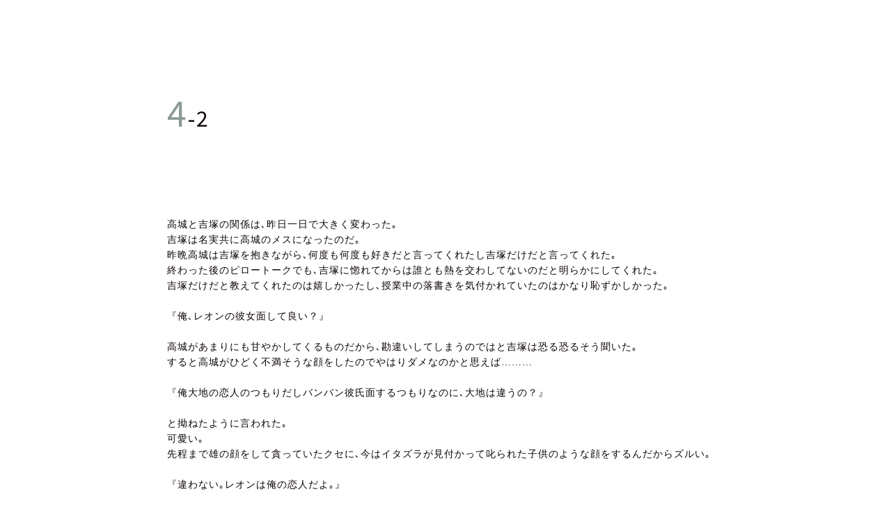

--- FILE ---
content_type: text/html
request_url: http://scarecrow913.com/novel/long1/04/01/11.html
body_size: 3662
content:
<!doctype html>
<html>
<head>
<meta charset="utf-8">
<meta name = "viewport" content = "width = device-width, initial-scale=1, user-scalable=yes">
<title>ボクらがケモノをやめたなら</title>
<link href="css/reset.css" rel="stylesheet" type="text/css">
<link href="css/style.css" rel="stylesheet" type="text/css">
<link href="https://fonts.googleapis.com/css?family=Noto+Sans+JP|Josefin+Sans:wght@300&display=swap" rel="stylesheet">
<link href="https://use.fontawesome.com/releases/v5.9.0/css/all.css" rel="stylesheet">
</head>

<body>
  
  <!--コンテンツ-->
  <main class="page-novel">
    <section>
			<div class="title"><h2>4-2</h2></div>
    
			<div class="text">
				<p>高城と吉塚の関係は､昨日一日で大きく変わった｡<br>
吉塚は名実共に高城のメスになったのだ｡<br>
昨晩高城は吉塚を抱きながら､何度も何度も好きだと言ってくれたし吉塚だけだと言ってくれた｡<br>
終わった後のピロートークでも､吉塚に惚れてからは誰とも熱を交わしてないのだと明らかにしてくれた｡<br>
吉塚だけだと教えてくれたのは嬉しかったし､授業中の落書きを気付かれていたのはかなり恥ずかしかった｡<br>
<br>
『俺､レオンの彼女面して良い？』<br>
<br>
高城があまりにも甘やかしてくるものだから､勘違いしてしまうのではと吉塚は恐る恐るそう聞いた｡<br>
すると高城がひどく不満そうな顔をしたのでやはりダメなのかと思えば………<br>
<br>
『俺大地の恋人のつもりだしバンバン彼氏面するつもりなのに､大地は違うの？』<br>
<br>
と拗ねたように言われた｡<br>
可愛い｡<br>
先程まで雄の顔をして貪っていたクセに､今はイタズラが見付かって叱られた子供のような顔をするんだからズルい｡<br>
<br>
『違わない｡レオンは俺の恋人だよ｡』<br>
<br>
尖らせた唇にキスをして､高城の腕を枕にして横たわる｡<br>
今まで自分が女性に腕枕する想像しては首を捻っていたが､高城に腕枕をされる自分は不思議としっくりときた｡<br>
ギュッと抱き寄せられて､頭を撫でられながら眠る｡<br>
ストーカーの問題が片付いたら､颯太用にと取っておいた空っぽの室内は二人の寝室に変えてしまおうか｡<br>
吉塚はウトウトしながらそう思い､そして朝を迎えた｡<br>
<br>
高城が気を遣ってくれたからか､翌朝はそんなに腰痛も感じることなく普通に歩けた｡<br>
普通に高城が用意してくれた朝ごはんを食べ､夜は結局食べてないから弁当代を間違いなく持ったか確認して戸締りをする｡<br>
ソワソワと落ち着かない気分はあるも､それでもいつもとは変わらないルーチン｡<br>
<br>
｢あ､鍵そのままレオンが持ってて｡俺無くしそう｡｣<br>
｢自信満々に言わないの｡………責任重大だなぁ｡｣<br>
<br>
高城は吉塚に言われるままマスターキーをお気に入りのキーケースに取り付け､二人揃って玄関を出る｡<br>
いっそ複製してマスターキーの方を石重か百瀬に渡しておいた方が良いのではとも思ったので､高城は今日にでも百瀬と相談しておこうと考えた｡<br>
前回の鍵はもしも犯人があの家政夫だと考えた場合､颯太に無断で拝借して複製された可能性が高い｡<br>
その為颯太からの提案で今回の鍵は複製は難しいタイプの鍵にして､その上で問題が解決するまで颯太には持たせないことにしている｡<br>
<br>
｢忘れ物ない？｣<br>
｢ない｡大丈夫｡｣<br>
<br>
しかし高城の中で､鍵を自分が管理しておくのはある意味安全なようにも思えた｡<br>
部活はしてないが委員会活動でどうしても高城の方が遅くなる日､鍵がないことを言い訳に吉塚を一人で帰らせなくても済むからだ｡<br>
待たせてしまうが､一人で帰らせるよりは絶対に良い｡<br>
<br>
｢今日何食べる？｣<br>
｢行きがけコンビニ寄ろうか｡高くつくけど､購買の弁当あんまり好きじゃないんだよね｡｣<br>
<br>
玄関の鍵がかかった音をしっかりと確認し､歩き出す｡<br>
元々時間に余裕をもって行動しているので､多少コンビニで昼食を選んだところでギリギリにすらならない｡<br>
そう考えていると､ふと､強い視線を感じて高城はゆっくりと視線を動かした｡<br>
正門の掃除が終わって本宅に戻る所だったのか､箒とゴミ袋を手にしたままあの家政夫が立ち尽くしていた｡<br>
どうやら高城と吉塚の間に何があったか､正確に感じ取ったようだ｡<br>
こちらを見てくる瞳がみるみる憎しみへと変貌する｡<br>
<br>
高城はその瞳を､ただジッと見つめるだけに留めた｡<br>
睨み返す訳でもなく､挑発する訳でもない｡<br>
ただ静かに見つめ返しただけだったが､やがて家政夫の方から目を逸らした｡<br>
ケモノと目が合ったら逸らしてはいけないというのに………<br>
<br>
｢レオン？｣<br>
<br>
あまりにも見ていた所為か､吉塚が不安そうな表情で高城を見上げた｡<br>
それに対して高城はなんでもないよと微笑むと､その背中をそっと押して先に行くように促す｡<br>
手を繋ぎたかったけれど､挑発行為と捉えられて逆上されたら危険だ｡<br>
もう遅いかもしれないけれど､その辺りの万全は期すべきだろう｡<br>
<br>
｢………アイツが見てるから､早く行こう｡｣<br>
<br>
小さな声で高城が呟けば､吉塚は的確に意図を読み取り先を歩き出す｡<br>
事情を知らない人間から見れば､いつも通りの光景を無理なく装いながら二人は正門を抜ける｡<br>
その瞬間ぞわりと背筋が気持ち悪くなるような視線を感じたが､振り返ってしまっては逆に危険なような気がしてくだらない雑談をしながら通り抜ける｡<br>
<br>
ベタつくような視線は､二人の姿が見えなくなるまで続いた｡<br>
<br>
<br>
<br>
<a href="12.html">→</a>／<a href="http://clap.webclap.com/clap.php?id=scarecrow913" target="_blank" onclick="window.open('http://clap.webclap.com/clap.php?id=scarecrow913','webclap','toolbar=no,location=no,directories=no,status=no,scrollbars=yes,resizable=yes');return false;">拍手</a>
</div>
 	 	</section>

  </main> 
  
<!--jQuery 読込-->	
<script src="https://code.jquery.com/jquery-1.12.4.min.js" type="text/javascript"></script>
  
    <!-- スムーススクロール -->
    <script type="text/javascript">
      $(function(){
      var width =  $(window).width();
      $('a[href*="#"]').click(function() {
      var speed = 400;
      var href= $(this).attr("href");
      var target = $(href == "#" || href == "" ? 'html' : href);
      var position = target.offset().top;
      $('body,html').animate({scrollTop:position}, speed, 'swing');
      return false;
      });
      });
    </script><!-- スムーススクロールここまで -->
</body>
</html>



--- FILE ---
content_type: text/css
request_url: http://scarecrow913.com/novel/long1/04/01/css/style.css
body_size: 3250
content:
@charset "UTF-8";
/* Scss Document */
html {
  font-size: 62.5%; }

/*------------------------------------------------------------
　共通
------------------------------------------------------------*/
body {
  font-family: YuGothic, 'Yu Gothic medium', 'Hiragino Sans', Meiryo, 'sans-serif';
  font-size: 1.4rem;
  font-weight: 100;
  color: #0d0404;
  line-height: 1.6;
  letter-spacing: 1px; }
  @media screen and (max-width: 1023px) {
    body {
      padding: 0 10px;
      width: 100%; } }

/*文字*/
p {
  margin: 32px 0; }
  @media screen and (max-width: 1279px) {
    p {
      margin: 24px 0; } }

a {
  position: relative;
  transition: 0.2s;
  color: #0d0404; }
  a:hover {
    background: #8a9a97;
    transition: 0.2s;
    color: #fff; }

h1, h2, h3, h4 {
  font-family: 'Julius Sans One','Noto Sans JP',"Hiragino Sans", "Hiragino Kaku Gothic ProN", Meiryo, sans-serif;
  font-weight: normal;
  letter-spacing: 2px; }

h2 {
  position: absolute;
  top: -16px;
  left: 240px;
  font-size: 3rem;
  margin: 24px 0 16px;
  background: #0d0404;
  color: #fff;
  width: 800px;
  padding-left: 80px;
  transform: rotate(-15deg);
  z-index: -3; }
  @media screen and (max-width: 1279px) {
    h2 {
      top: -10px;
      left: -20px;
      font-size: 2rem;
      width: 380px;
      padding-left: 40px; } }

h3 {
  position: relative;
  font-size: 2.4rem;
  margin: 0px 0 24px;
  padding-left: 24px; }
  h3::before {
    position: absolute;
    left: 0;
    top: calc(50% - 8px);
    content: "";
    display: block;
    width: 16px;
    height: 16px;
    border: 8px solid transparent;
    border-left-color: #0d0404;
    border-left-width: 14px; }
  @media screen and (max-width: 1023px) {
    h3 {
      font-size: 1.8rem; } }

h4 {
  position: relative;
  font-size: 1.8rem;
  margin: 0px 0 24px;
  padding-left: 24px; }
  h4::before {
    position: absolute;
    top: 0;
    left: 0;
    content: "";
    display: block;
    width: 16px;
    height: 14px;
    border-bottom: 1px dashed #0d0404; }
  @media screen and (max-width: 1023px) {
    h4 {
      font-size: 1.6rem; } }

em {
  text-decoration: underline;
  font-style: normal; }

ul, ol, dl {
  margin: 24px 0; }
  ul li, ol li, dl li {
    margin: 8px 0; }

/*フォーム　ボタン*/
input, textarea {
  border: none;
  border: 1px solid #0d0404; }

input[type="submit"] {
  cursor: pointer; }

.btn {
  background-color: #0d0404;
  border: 1px solid #0d0404;
  margin: 16px 0;
  color: #fff;
  transition: 0.2s;
  text-decoration: none;
  letter-spacing: 2px; }
  .btn:hover {
    background: #8a9a97;
    cursor: pointer;
    text-decoration: none;
    transition: 0.2s; }

a.btn {
  padding: 4px 8px; }


/*レイアウト*/
.flex {
  display: flex;
  justify-content: space-between;
  flex-wrap: wrap; }

.grid {
  display: grid;
  grid-template-columns: auto 1fr; }

ul.yoko {
  display: flex;
  flex-wrap: wrap;
  margin-bottom: 32px; }
  ul.yoko li {
    margin-right: 16px; }
    ul.yoko li:last-child {
      margin-right: 0; }

/*装飾*/
.arrow{
	border: 2px solid #0d0404;
	border-right: none;
	border-bottom: none;
	width: 8px;
	height: 8px;
}

.label-double {
  display: inline-block;
  position: relative;
  padding: 5px 8px 4px;
  background: #8a9a97;
  color: #fff;
  font-family: 'Julius Sans One','Noto Sans JP',"Hiragino Sans", "Hiragino Kaku Gothic ProN", Meiryo, sans-serif;
  margin-bottom: 24px;
  width: auto; }
  .label-double::after {
    position: absolute;
    top: -3px;
    left: -3px;
    content: "";
    display: block;
    width: calc(100% + 6px);
    height: calc(100% + 6px);
    border: 1px solid #8a9a97; }

.label dt, .label dd {
  padding: 4px 8px;
  margin-bottom: 8px;
  margin-right: 40px; }
.label dt {
  background-color: #8a9a97;
  color: #fff;
  text-decoration: none; }

.hr {
  margin-bottom: 80px; }

/*---------------------------------
2カラム
---------------------------------*/
.wrapper {
  flex-wrap: nowrap; }
	/*左　メニュー*/
  .wrapper .left {
    position: fixed;
    left: 40px;
    padding: 0 40px;
    width: 240px;
    height: 100vh;
    color: #fff; }
    @media screen and (max-width: 1279px) {
      .wrapper .left {
        left: auto;
        right: -320px;
        width: 320px;
        transition: 0.3s;
        z-index: 8; }
        .wrapper .left.active {
          transform: translateX(-320px);
          transition: 0.3s; } }
    .wrapper .left::before {
      position: absolute;
      top: 0;
      left: 0;
      content: "";
      display: block;
      width: 240px;
      height: 100vh;
      background: linear-gradient(to bottom, #0d0404, rgba(13, 4, 4, 0) 90vh), url("../img/menu-bg.jpg") no-repeat center bottom;
      background-size: cover;
      z-index: -2; }
      @media screen and (max-width: 1279px) {
        .wrapper .left::before {
          width: 320px; } }
/*右　コンテンツ*/
  .wrapper main {
    padding: 120px 80px 0 540px; }
    @media screen and (max-width: 1279px) {
      .wrapper main {
        padding: 120px 8px 40px; } }

/*---------------------------------
サイト名
---------------------------------*/
header h1 {
  margin: 40px 0;
  color: #fff; }

/*---------------------------------
メニュー
---------------------------------*/
/*メニューボタン*/
.menubtn {
  position: fixed;
  top: 40px;
  right: 0;
  display: inline-block;
  background-color: #8a9a97;
  color: #fff;
  padding: 8px;
  border-radius: 8px 0 0 8px;
  z-index: 7;
  transition: 0.3s; }
  @media screen and (min-width: 1280px) {
    .menubtn {
      display: none; } }
  .menubtn p {
    margin: 0; }
  .menubtn.active {
    transform: translateX(-318px);
    transition: 0.3s;
    background-color: #0d0404;
    color: #fff;
    border-right-color: #fff; }

/*メニュー*/
nav .menu > li {
  letter-spacing: 4px;
  margin-bottom: 32px; }
  nav .menu > li a {
    color: #fff;
    text-decoration: none; }
  nav .menu > li ul {
    margin: 0;
    margin-left: 24px;
    padding: 0;
    height: calc(30px * 4 - 16px);
    /*４をnovelのカテゴリーの数に変えてください*/
    padding-left: 24px;
    border-left: 1px dashed #fff; }
    nav .menu > li ul li {
      position: relative;
      margin-top: 8px;
      list-style: none; }
      nav .menu > li ul li::before {
        content: "";
        display: block;
        position: absolute;
        top: 0;
        left: -24px;
        width: 16px;
        height: 16px;
        border-bottom: 1px dashed #fff; }

/*小説、オフライン　目次ボタン*/
.mokujibtn {
  position: fixed;
  top: 84px;
  right: 0;
  display: inline-block;
  background-color: #8a9a97;
  color: #fff;
  padding: 8px;
  border-radius: 8px 0 0 8px;
  z-index: 9;
  transition: 0.3s; }
  @media screen and (min-width: 1280px) {
    .mokujibtn {
      display: none; } }
  .mokujibtn p {
    margin: 0; }
  .mokujibtn.active {
    transform: translateX(-218px);
    transition: 0.3s;
    background-color: #fff;
    color: #0d0404;
    border: 1px solid #0d0404;
    border-right-color: #fff; }

/*------------------------------------------------------------
　コンテンツ
------------------------------------------------------------*/
main section {
  margin-bottom: 80px;
  padding-bottom: 40px;
  border-bottom: 1px solid #0d0404; }
  @media screen and (max-width: 1279px) {
    main section {
      margin-bottom: 40px; } }

/*-------------------- up date --------------------*/
.update ul {
  margin-left: 24px;
  padding: 0;
  height: calc(30px * 5 - 10px);
  padding-left: 24px;
  border-left: 1px dashed #0d0404;
  overflow: auto; }
  .update ul li {
    position: relative;
    margin-top: 10px;
    list-style: none; }
    .update ul li time {
      margin-right: 40px; }
      @media screen and (max-width: 1279px) {
        .update ul li time {
          display: block; } }
    .update ul li::before {
      content: "";
      display: block;
      position: absolute;
      top: 0;
      left: -24px;
      width: 12px;
      height: 12px;
      border-bottom: 1px dashed #0d0404; }

/*-------------------- mail --------------------*/
.mail dl dt {
  margin: 4px;
  margin-right: 16px; }
.mail textarea {
  width: 80%;
  height: 200px; }


/*------------------------------------------------------------
　novel
------------------------------------------------------------*/
  .novel h3 a {
    text-decoration: none; }

/*小説カテゴリーごとメニュー*/
  .novel .novel-menu {
    position: fixed;
    top: 0;
    left: 288px;
    width: 220px;
    height: 100vh;
    border-left: 1px solid #0d0404;
    border-right: 1px solid #0d0404;
    padding: 170px 40px 40px 40px;
    overflow: auto;
    z-index: 10; }
    .novel .novel-menu dl dt {
      display: flex;
      justify-content: space-between;
      align-items: center;
      padding-bottom: 8px;
      margin-bottom: 24px;
      border-bottom: 2px solid #0d0404;
      font-weight: 700;
      cursor: pointer; }
      .novel .novel-menu dl dt .arrow {
        display: inline-block;
        transform: rotate(-135deg); }
    .novel .novel-menu dl dd {
      display: none;
      margin-bottom: 24px; }
      .novel .novel-menu dl dd a {
        display: block;
        text-decoration: none; }
    @media screen and (max-width: 1279px) {
      .novel .novel-menu {
        left: auto;
        right: -220px;
        padding-top: 80px;
        background: #fff;
        transition: 0.3s; }
        .novel .novel-menu.active {
          transform: translateX(-220px);
          transition: 0.3s; } }

/*-------------------- タイトル一覧ページ --------------------*/
  .novel section h4 {
    padding-left: 24px; }
    .novel section h4::before {
      display: none; }
    .novel section h4::after {
      content: "";
      display: block;
      position: absolute;
      top: 10px;
      left: 0;
      width: 100%;
      height: 16px;
      background: #eee;
      z-index: -1; }

  .novel section .noveltitle {
    position: relative;
    display: inline-block;
    padding-left: 24px; }
    .novel section .noveltitle:not(:first-of-type) {
      margin-top: 40px; }
    .novel section .noveltitle::before {
      position: absolute;
      top: 0;
      left: 0;
      content: "";
      display: block;
      width: 16px;
      height: 12px;
      border-bottom: 1px dashed #0d0404; }

	/*タイトルと説明を並べる場合*/
  .novel section .wrapper dl {
    margin: 0;
    width: 50%; }
    .novel section .wrapper dl dt {
      margin-right: 40px; }
      .novel section .wrapper dl dt a {
        text-decoration: none; }
    .novel section .wrapper dl dd {
      color: #777; }
  @media screen and (max-width: 1279px) {
    .novel section .wrapper {
      display: block; }
      .novel section .wrapper dl {
        width: 100%;
        display: block; }
        .novel section .wrapper dl dd {
          margin-left: 16px; } }

	/*タイトルのみ並べる場合*/
  .novel section .enum {
    margin: 0; }
    .novel section .enum li {
      display: inline-block;
      margin: 0 8px 0 0; }
      .novel section .enum li a {
        text-decoration: none; }
      .novel section .enum li:not(:last-of-type)::after {
        content: "/";
        margin-left: 8px; }

	/*カップリングなど見出し*/
  .novel section .cp {
    border: 0;
    margin-bottom: 40px; }

/*-------------------- 小説ページ --------------------*/
.page-novel section {
  margin: 40px auto;
  width: 90%;
  max-width: 800px; }
.page-novel .title h2 {
  position: static;
  background: none;
  color: #0d0404;
  transform: none;
  padding: 80px 0;
  width: auto; }
  .page-novel .title h2:first-letter {
    font-size: 5rem;
    color: #8a9a97; }
  @media screen and (max-width: 1279px) {
    .page-novel .title h2 {
      padding: 60px 0; } }


/*------------------------------------------------------------
　offline
------------------------------------------------------------*/
/*オフライン　カテゴリーごとメニュー*/
.offline .offline-menu {
  position: fixed;
  top: 0;
  left: 288px;
  width: 220px;
  height: 100vh;
  border-left: 1px solid #0d0404;
  border-right: 1px solid #0d0404;
  padding: 170px 40px 40px 40px;
  overflow-y: auto;
  z-index: 10; }
  .offline .offline-menu dl dt {
    display: flex;
    justify-content: space-between;
    align-items: center;
    padding-bottom: 8px;
    margin-bottom: 24px;
    border-bottom: 2px solid #0d0404;
    font-weight: 700;
    cursor: pointer; }
    .offline .offline-menu dl dt .arrow {
      display: inline-block;
      transform: rotate(-135deg); }
  .offline .offline-menu dl dd {
    display: none;
    margin-bottom: 24px; }
    .offline .offline-menu dl dd a {
      display: block;
      text-decoration: none; }
  @media screen and (max-width: 1279px) {
    .offline .offline-menu {
      left: auto;
      right: -220px;
      background: #fff;
      transition: 0.3s; }
      .offline .offline-menu.active {
        transform: translateX(-220px);
        transition: 0.3s; } }

/*-------------------- 同人誌一覧ページ --------------------*/
.offline .doujin-list section {
  border: none; }
.offline .doujin-list .grid {
  grid-template-columns: 1fr 1fr;
  gap: 24px; }
  @media screen and (max-width: 1279px) {
    .offline .doujin-list .grid {
      display: block; } }

	/*個別*/
  .offline .doujin-list .grid .doujin-item {
    margin-bottom: 40px; }
    .offline .doujin-list .grid .doujin-item .title {
      display: block;
      font-size: 1.8rem;
      margin: 24px 0; }
    .offline .doujin-list .grid .doujin-item .grid {
      gap: 8px; }
      .offline .doujin-list .grid .doujin-item .grid li {
        margin: 0; }
        .offline .doujin-list .grid .doujin-item .grid li .btn {
          display: block;
          width: 100%;
          text-align: center;
          margin: 0; }
        @media screen and (max-width: 1279px) {
          .offline .doujin-list .grid .doujin-item .grid li {
            margin-bottom: 4px; } }



/*------------------------------------------------------------
　クレジット
------------------------------------------------------------*/
footer {
  position: absolute;
  bottom: 8px;
  right: 8px;
  text-align: right; }
  footer small {
    display: inline-block;
    line-height: 1.2;
    opacity: 0.5; }
    footer small a {
      color: #fff; }
